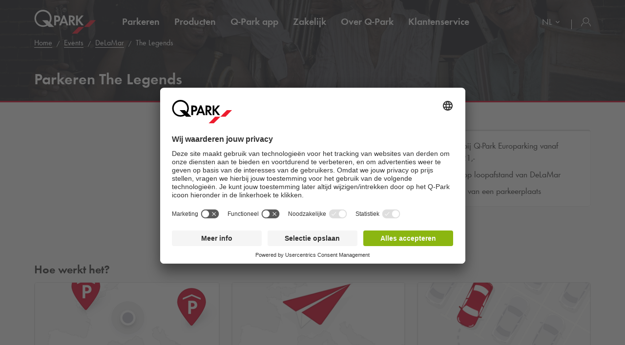

--- FILE ---
content_type: text/html; charset=utf-8
request_url: https://www.q-park.nl/nl-nl/events/delamar/the-legends/
body_size: 17980
content:

<!DOCTYPE html>
<html class="no-js" lang="nl-NL">
<head>
    <script>
        document.documentElement.className = "js";

        
        function noop() { }

        var qpark = qpark || {};
        qpark.locale = "nl";
        qpark.tokenHeaderValue = "Y_xCbJzpwBhLdq8PEoeujF6VNWXOn4slH98WEripdqFi-zUxymJOHXwCA5cxPQCWe8TExidxaljd-FXztATUkV5_SJs1:XjtEdjXQtooDEdf6_s4m-iQ1aAuv7lHasujrEDtyIODFUEE2Ey2qEjfGB9xfcknkhVvKzWurfvzN2Zazo6ehALXEOh41";
        qpark.startConversionTracking = function () {
            const rwgToken = new URLSearchParams(location.search).get('rwg_token') || undefined;

            // store the rwgToken in a cookie and set the cookie expiration date to 30 days
            if (rwgToken !== undefined) {
                document.cookie = '_rwgToken=' + rwgToken + '; max-age=2592000; domain=' + location.hostname + '; path=/';
            }
        }

        qpark.startConversionTracking();
    </script>


<link rel="preconnect" href="//app.usercentrics.eu">
<link rel="preconnect" href="//api.usercentrics.eu">
<link rel="preconnect" href="//privacy-proxy.usercentrics.eu">
<link rel="preload" href="//app.usercentrics.eu/browser-ui/latest/loader.js" as="script">

<script id="usercentrics-cmp" data-settings-id="tGi0p97oF" src="https://app.usercentrics.eu/browser-ui/latest/loader.js" async=""></script>





    <script>
        dataLayer = [{ "warning":"this is not the real data layer! The real one is gtmDataLayer."}];
        dataLayer.replaceUndefinedStrings = function (obj) {
            for (var k in obj) {
                if (Object.prototype.hasOwnProperty.call(obj, k)) {
                    if (typeof obj[k] == "object" && obj[k] !== null) {
                        dataLayer.replaceUndefinedStrings(obj[k]);
                    } else {
                        if (obj[k] === "undefined") {
                            //console.log(`REPLACING undefined for obj.${k}`);
                            obj[k] = undefined;
                        }
                    }
                }
            }
            return obj;
        };

        window.gtmDataLayer = window.gtmDataLayer || [];

        dataLayer.push = function () {
            //don't modify Google Consent Mode events
            if (arguments[0][0] === 'consent' || arguments[0][0] === 'set') {
                gtmDataLayer.push(arguments[0]);
                return;
            };
            
            Array.prototype.push.apply(this, arguments); //keep track of raw values
            for (var i = 0; i < arguments.length; ++i) {
                var arg = arguments[i];
                var argClone = JSON.parse(JSON.stringify(arg));
                dataLayer.replaceUndefinedStrings(argClone);
                gtmDataLayer.push(argClone);
            };
            return gtmDataLayer.length;
        };
    </script>
    <!-- Google Tag Manager -->
    <script type="text/javascript">
        function gtag() {
            dataLayer.push(arguments);
        }

        gtag("consent", "default", {
            ad_user_data: "denied",
            ad_personalization: "denied",
            ad_storage: "denied",
            analytics_storage: "denied",
            wait_for_update: 2000 
        });

        gtag("set", "ads_data_redaction", true);

    </script>
    <script type="text/javascript">
        const customGtmEventsToPush = [{"page":{"language":"nl","type":"event page","country":"NL"}},{"user":{"userID":"undefined","loggedIn":"undefined","type":"undefined"}},{"event":"page_view","page_country":"NL","page_language":"nl","page_type":"event page"}];
        for (var i = 0; i < customGtmEventsToPush.length; i++) {
            dataLayer.push(customGtmEventsToPush[i]);
        }
    </script>
    <script type="text/javascript">
        (function(w, d, s, l, i) {
            w[l] = w[l] || [];
            w[l].push({
                'gtm.start': new Date().getTime(),
                event: 'gtm.js'
            });
            var f = d.getElementsByTagName(s)[0],
                j = d.createElement(s),
                dl = l != 'dataLayer' ? '&l=' + l : '';
            j.async = true;
            j.src =
                'https://www.googletagmanager.com/gtm.js?id=' + i + dl;
            f.parentNode.insertBefore(j, f);
        })(window, document, 'script', 'gtmDataLayer', 'GTM-MJLQTC');
    </script>
    <!-- End Google Tag Manager -->


        <meta name="robots" content="noindex">

<meta charset="UTF-8">

<meta name="author" content="">
<meta name="title" content="Parkeren&#160;The Legends - DeLaMar - Reserveer Je Parkeerplaats Online">
<meta name="description" content="Parkeren&#160;The Legends? Reserveer je parkeerplaats nu eenvoudig online!&#160;✓&#160;Je bent verzekerd van een parkeerplaats.&#160;✓ Meer tijd om te genieten van The Legends.">
<meta name="keywords" content="">

    <meta name="twitter:card" content="summary">
    <meta name="twitter:site" content="Q-Park Nederland">
    <meta name="twitter:title" content="Parkeren&#160;The Legends - DeLaMar - Reserveer Je Parkeerplaats Online">
    <meta name="twitter:description" content="Parkeren&#160;The Legends? Reserveer je parkeerplaats nu eenvoudig online!&#160;✓&#160;Je bent verzekerd van een parkeerplaats.&#160;✓ Meer tijd om te genieten van The Legends.">
    <meta name="twitter:image:src" content="https://q-park-online-prod.azureedge.net/-/media/images/events/qpark-nl/venues/delamar/events-2022/the-legends.jpg?rev=377cf04c-7c69-446b-8000-0383d1bc2ce2&amp;extension=webp">
    <meta property="og:title" content="Parkeren&#160;The Legends - DeLaMar - Reserveer Je Parkeerplaats Online">
    <meta property="og:description" content="Parkeren&#160;The Legends? Reserveer je parkeerplaats nu eenvoudig online!&#160;✓&#160;Je bent verzekerd van een parkeerplaats.&#160;✓ Meer tijd om te genieten van The Legends.">
    <meta property="og:url" content="https://www.q-park.nl/nl-nl/events/delamar/the-legends/">
    <meta property="og:type" content="website">
    <meta property="og:image" content="https://q-park-online-prod.azureedge.net/-/media/images/events/qpark-nl/venues/delamar/events-2022/the-legends.jpg?rev=377cf04c-7c69-446b-8000-0383d1bc2ce2&amp;extension=webp">
    <meta property="og:site_name" content="Q-Park Nederland">

<meta name="viewport" content="width=device-width">
<meta name="theme-color" content="#ffffff">
<meta name="MobileOptimized" content="width">
<meta name="HandheldFriendly" content="true">

<meta http-equiv="X-UA-Compatible" content="IE=edge,chrome=1">
<meta http-equiv="cache-control" content="no-store">
<meta http-equiv="pragma" content="no-cache">

<title>Parkeren&#160;The Legends - DeLaMar - Reserveer Je Parkeerplaats Online</title>

<link rel="icon" type="image/x-icon" href="https://q-park-online-prod-static.azureedge.net/static/assets/img/favicon.ico">
<link rel="icon" type="image/png" sizes="16x16" href="https://q-park-online-prod-static.azureedge.net/static/assets/img/favicon-16x16.png">
<link rel="icon" type="image/png" sizes="32x32" href="https://q-park-online-prod-static.azureedge.net/static/assets/img/favicon-32x32.png">

    

        <link rel="alternate" href="https://www.q-park.nl/nl-nl/events/delamar/the-legends/" hreflang="nl-NL">
    <link rel="alternate" href="https://www.q-park.nl/en-gb/events/delamar/the-legends/" hreflang="en-NL">

    
    <script>
        var sharedGtmEvents = {
            gtmSelectContentJson: {
  "content_id": "",
  "event": "select_content",
  "page_country": "NL",
  "page_language": "nl",
  "page_type": "event page"
}
        };

        var sharedGtmEventsPusher = {
            pushGtmSelectContent: (contentType, element) => {
                if (element && !(element?.classList.contains('collapsed'))) {
                    return;
                }

                if (sharedGtmEvents.gtmSelectContentJson) {
                    let eventToPush = {
                        ...sharedGtmEvents.gtmSelectContentJson,
                        content_type: contentType
                    };
                    dataLayer.push(eventToPush);
                }
            }
        };
    </script>





        <link rel="preload" as="font" href="https://q-park-online-prod-static.azureedge.net/static/assets/fonts/Futura-Book.woff2?4892989" crossorigin="anonymous">
        <link rel="preload" as="font" href="https://q-park-online-prod-static.azureedge.net/static/assets/fonts/Futura-Demi.woff2?4892989" crossorigin="anonymous">


<link rel="stylesheet" media="screen" href="https://q-park-online-prod-static.azureedge.net/static/css/vendor.css?v=3.1.7.27928">
<link rel="stylesheet" media="screen" href="https://q-park-online-prod-static.azureedge.net/static/css/publicwebsite.css?v=3.1.7.27928">



    <script>
        var qpark = qpark || {};
        qpark.appInsights = qpark.appInsights || {};
        qpark.appInsights.excludedTargets = ["tr.outbrain.com","px.ads.linkedin.com","graphql.usercentrics.eu","bat.bing.com","pagead2.googlesyndication.com","www.googleadservices.com","www.google.com","maps.googleapis.com","ss390443-hrqq48sz-westeurope-azure.searchstax.com","ss359690-pkxcp1f1-westeurope-azure.searchstax.com","www.google-analytics.com","region1.google-analytics.com","stats.g.doubleclick.net","ad.doubleclick.net","cdn.linkedin.oribi.io","px.ads.linkedin.com","widget.solvemate.com","api.solvemate.com","vc.hotjar.io","redirect.jforce.be","action.metaffiliation.com","a.clarity.ms","b.clarity.ms","c.clarity.ms","d.clarity.ms","e.clarity.ms","f.clarity.ms","g.clarity.ms","h.clarity.ms","i.clarity.ms","j.clarity.ms","k.clarity.ms","l.clarity.ms","m.clarity.ms","n.clarity.ms","o.clarity.ms","p.clarity.ms","q.clarity.ms","r.clarity.ms","s.clarity.ms","t.clarity.ms","u.clarity.ms","v.clarity.ms","w.clarity.ms","x.clarity.ms","y.clarity.ms","z.clarity.ms"];
    </script>


        <script type="text/javascript">
            !(function (cfg){function e(){cfg.onInit&&cfg.onInit(n)}var x,w,D,t,E,n,C=window,O=document,b=C.location,q="script",I="ingestionendpoint",L="disableExceptionTracking",j="ai.device.";"instrumentationKey"[x="toLowerCase"](),w="crossOrigin",D="POST",t="appInsightsSDK",E=cfg.name||"appInsights",(cfg.name||C[t])&&(C[t]=E),n=C[E]||function(g){var f=!1,m=!1,h={initialize:!0,queue:[],sv:"8",version:2,config:g};function v(e,t){var n={},i="Browser";function a(e){e=""+e;return 1===e.length?"0"+e:e}return n[j+"id"]=i[x](),n[j+"type"]=i,n["ai.operation.name"]=b&&b.pathname||"_unknown_",n["ai.internal.sdkVersion"]="javascript:snippet_"+(h.sv||h.version),{time:(i=new Date).getUTCFullYear()+"-"+a(1+i.getUTCMonth())+"-"+a(i.getUTCDate())+"T"+a(i.getUTCHours())+":"+a(i.getUTCMinutes())+":"+a(i.getUTCSeconds())+"."+(i.getUTCMilliseconds()/1e3).toFixed(3).slice(2,5)+"Z",iKey:e,name:"Microsoft.ApplicationInsights."+e.replace(/-/g,"")+"."+t,sampleRate:100,tags:n,data:{baseData:{ver:2}},ver:undefined,seq:"1",aiDataContract:undefined}}var n,i,t,a,y=-1,T=0,S=["js.monitor.azure.com","js.cdn.applicationinsights.io","js.cdn.monitor.azure.com","js0.cdn.applicationinsights.io","js0.cdn.monitor.azure.com","js2.cdn.applicationinsights.io","js2.cdn.monitor.azure.com","az416426.vo.msecnd.net"],o=g.url||cfg.src,r=function(){return s(o,null)};function s(d,t){if((n=navigator)&&(~(n=(n.userAgent||"").toLowerCase()).indexOf("msie")||~n.indexOf("trident/"))&&~d.indexOf("ai.3")&&(d=d.replace(/(\/)(ai\.3\.)([^\d]*)$/,function(e,t,n){return t+"ai.2"+n})),!1!==cfg.cr)for(var e=0;e<S.length;e++)if(0<d.indexOf(S[e])){y=e;break}var n,i=function(e){var a,t,n,i,o,r,s,c,u,l;h.queue=[],m||(0<=y&&T+1<S.length?(a=(y+T+1)%S.length,p(d.replace(/^(.*\/\/)([\w\.]*)(\/.*)$/,function(e,t,n,i){return t+S[a]+i})),T+=1):(f=m=!0,s=d,!0!==cfg.dle&&(c=(t=function(){var e,t={},n=g.connectionString;if(n)for(var i=n.split(";"),a=0;a<i.length;a++){var o=i[a].split("=");2===o.length&&(t[o[0][x]()]=o[1])}return t[I]||(e=(n=t.endpointsuffix)?t.location:null,t[I]="https://"+(e?e+".":"")+"dc."+(n||"services.visualstudio.com")),t}()).instrumentationkey||g.instrumentationKey||"",t=(t=(t=t[I])&&"/"===t.slice(-1)?t.slice(0,-1):t)?t+"/v2/track":g.endpointUrl,t=g.userOverrideEndpointUrl||t,(n=[]).push((i="SDK LOAD Failure: Failed to load Application Insights SDK script (See stack for details)",o=s,u=t,(l=(r=v(c,"Exception")).data).baseType="ExceptionData",l.baseData.exceptions=[{typeName:"SDKLoadFailed",message:i.replace(/\./g,"-"),hasFullStack:!1,stack:i+"\nSnippet failed to load ["+o+"] -- Telemetry is disabled\nHelp Link: https://go.microsoft.com/fwlink/?linkid=2128109\nHost: "+(b&&b.pathname||"_unknown_")+"\nEndpoint: "+u,parsedStack:[]}],r)),n.push((l=s,i=t,(u=(o=v(c,"Message")).data).baseType="MessageData",(r=u.baseData).message='AI (Internal): 99 message:"'+("SDK LOAD Failure: Failed to load Application Insights SDK script (See stack for details) ("+l+")").replace(/\"/g,"")+'"',r.properties={endpoint:i},o)),s=n,c=t,JSON&&((u=C.fetch)&&!cfg.useXhr?u(c,{method:D,body:JSON.stringify(s),mode:"cors"}):XMLHttpRequest&&((l=new XMLHttpRequest).open(D,c),l.setRequestHeader("Content-type","application/json"),l.send(JSON.stringify(s)))))))},a=function(e,t){m||setTimeout(function(){!t&&h.core||i()},500),f=!1},p=function(e){var n=O.createElement(q),e=(n.src=e,t&&(n.integrity=t),n.setAttribute("data-ai-name",E),cfg[w]);return!e&&""!==e||"undefined"==n[w]||(n[w]=e),n.onload=a,n.onerror=i,n.onreadystatechange=function(e,t){"loaded"!==n.readyState&&"complete"!==n.readyState||a(0,t)},cfg.ld&&cfg.ld<0?O.getElementsByTagName("head")[0].appendChild(n):setTimeout(function(){O.getElementsByTagName(q)[0].parentNode.appendChild(n)},cfg.ld||0),n};p(d)}cfg.sri&&(n=o.match(/^((http[s]?:\/\/.*\/)\w+(\.\d+){1,5})\.(([\w]+\.){0,2}js)$/))&&6===n.length?(d="".concat(n[1],".integrity.json"),i="@".concat(n[4]),l=window.fetch,t=function(e){if(!e.ext||!e.ext[i]||!e.ext[i].file)throw Error("Error Loading JSON response");var t=e.ext[i].integrity||null;s(o=n[2]+e.ext[i].file,t)},l&&!cfg.useXhr?l(d,{method:"GET",mode:"cors"}).then(function(e){return e.json()["catch"](function(){return{}})}).then(t)["catch"](r):XMLHttpRequest&&((a=new XMLHttpRequest).open("GET",d),a.onreadystatechange=function(){if(a.readyState===XMLHttpRequest.DONE)if(200===a.status)try{t(JSON.parse(a.responseText))}catch(e){r()}else r()},a.send())):o&&r();try{h.cookie=O.cookie}catch(k){}function e(e){for(;e.length;)!function(t){h[t]=function(){var e=arguments;f||h.queue.push(function(){h[t].apply(h,e)})}}(e.pop())}var c,u,l="track",d="TrackPage",p="TrackEvent",l=(e([l+"Event",l+"PageView",l+"Exception",l+"Trace",l+"DependencyData",l+"Metric",l+"PageViewPerformance","start"+d,"stop"+d,"start"+p,"stop"+p,"addTelemetryInitializer","setAuthenticatedUserContext","clearAuthenticatedUserContext","flush"]),h.SeverityLevel={Verbose:0,Information:1,Warning:2,Error:3,Critical:4},(g.extensionConfig||{}).ApplicationInsightsAnalytics||{});return!0!==g[L]&&!0!==l[L]&&(e(["_"+(c="onerror")]),u=C[c],C[c]=function(e,t,n,i,a){var o=u&&u(e,t,n,i,a);return!0!==o&&h["_"+c]({message:e,url:t,lineNumber:n,columnNumber:i,error:a,evt:C.event}),o},g.autoExceptionInstrumented=!0),h}(cfg.cfg),(C[E]=n).queue&&0===n.queue.length?(n.queue.push(e),n.trackPageView({})):e();})({
                src: "https://js.monitor.azure.com/scripts/b/ai.3.gbl.min.js",
                // name: "appInsights", // Global SDK Instance name defaults to "appInsights" when not supplied
                // ld: 0, // Defines the load delay (in ms) before attempting to load the sdk. -1 = block page load and add to head. (default) = 0ms load after timeout,
                // useXhr: 1, // Use XHR instead of fetch to report failures (if available),
                // dle: true, // Prevent the SDK from reporting load failure log
                crossOrigin: "anonymous", // When supplied this will add the provided value as the cross origin attribute on the script tag
                // onInit: null, // Once the application insights instance has loaded and initialized this callback function will be called with 1 argument -- the sdk instance (DON'T ADD anything to the sdk.queue -- As they won't get called)
                // sri: false, // Custom optional value to specify whether fetching the snippet from integrity file and do integrity check
                cfg: { // Application Insights Configuration
                    connectionString: "InstrumentationKey=a76e116e-f932-44fa-b5c2-c3e2a968c9d2;IngestionEndpoint=https://westeurope-1.in.applicationinsights.azure.com/;LiveEndpoint=https://westeurope.livediagnostics.monitor.azure.com/;ApplicationId=c9175fc1-a040-478a-baf3-41aaf79396ee"
                }
            });

            // Telemetry initializer: this is called whenever a new telemetry item is created
            appInsights.queue.push(function () {
                appInsights.addTelemetryInitializer(function (envelope) {
                    var telemetryItem = envelope.baseData;

                    if (envelope.baseType === "RemoteDependencyData") {
                        if (envelope.baseData.success === true) {
                            return false;
                        }

                        if (window.qpark && window.qpark.appInsights && window.qpark.appInsights.excludedTargets) {
                            var target = envelope.baseData.target;
                            if (target) {
                                var targetLower = target.trim().toLowerCase();
                                var isExcluded = window.qpark.appInsights.excludedTargets.some(function(excludedTarget) {
                                    return targetLower.indexOf(excludedTarget) !== -1;
                                });

                                if (isExcluded) {
                                    return false;
                                }
                            }
                        }
                    }

                    // set cloud_RoleName
                    if (!envelope.tags) {
                        envelope.tags = [];
                    }
                    envelope.tags.push({ "ai.cloud.role": "Sitecore.Web" });

                    // set custom properties
                    telemetryItem.properties = telemetryItem.properties || {};
                    telemetryItem.properties["templateName"] = "Event Detail page";
                    telemetryItem.properties["templateId"] = "{1393765F-6742-4B9C-BA3A-A1FDD0140AC8}";
                    telemetryItem.properties["appService"] = "q-park-online-alpha-prod";

                    // set custom metrics
                    // telemetryItem.measurements = telemetryItem.measurements || {};
                    // telemetryItem.measurements["globalMetric"] = 100;
                });
            });
        </script>
</head>
<body id="body" class="myqp-new ">
	<!-- Google Tag Manager (noscript) -->
	<noscript>
		<iframe src="https://www.googletagmanager.com/ns.html?id=GTM-MJLQTC" height="0" width="0" style="display: none; visibility: hidden"></iframe>
	</noscript>
	<!-- End Google Tag Manager (noscript) -->







    <header class="qp-header-events">
    <div class="container relative fixedscroll-start">
        <nav class="navbar navbar-qp">
            <div class="row">
                <div class="col-xs-12 col-md-2">
                    <div class="navbar-header">
                        <button type="button" class="navbar-toggle">
                            <span class="sr-only">WebsiteNavigationToggleNavigation</span>
                        </button>
                        <a href="/nl-nl/" class="navbar-brand">
                            <img src="https://q-park-online-prod-static.azureedge.net/static/assets/svg/logo_white.svg" alt="Q-Park">
                        </a>
                    </div>
                </div>

                <!-- Desktop navigation -->
                <div class="col-xs-12 col-md-10 desktop">
                    <div class="display-flex-justify display-flex-align-start">
                        <ul class="nav navbar-nav main-nav display-flex">
                                <li class="text-ellipsis ">
                                    <a href="/nl-nl/parkeren/" title="Parkeren">
                                        Parkeren
                                    </a>
                                </li>
                                <li class="text-ellipsis ">
                                    <a href="/nl-nl/producten/" title="Producten">
                                        Producten
                                    </a>
                                </li>
                                <li class="text-ellipsis ">
                                    <a href="/nl-nl/app/" title="Q-Park app">
                                        <span class="nobr">Q-Park</span> app
                                    </a>
                                </li>
                                <li class="text-ellipsis ">
                                    <a href="/nl-nl/zakelijk/" title="Zakelijk">
                                        Zakelijk
                                    </a>
                                </li>
                                <li class="text-ellipsis ">
                                    <a href="/nl-nl/over/" title="Over Q-Park">
                                        Over <span class="nobr">Q-Park</span>
                                    </a>
                                </li>
                                <li class="text-ellipsis ">
                                    <a href="/nl-nl/klantenservice/" title="Klantenservice">
                                        Klantenservice
                                    </a>
                                </li>
                        </ul>

                        <ul class="nav navbar-nav navbar-right display-flex">
                                <li class="language-selector">
                                    <select class="language-selector-select navigate-select-with-query">
                                            <option data-exclude-query="False" value="" selected="&#39;selected&#39;">
                                                NL
                                            </option>
                                            <option data-exclude-query="False" value="/en-gb/events/delamar/the-legends/">
                                                EN
                                            </option>
                                    </select>
                                </li>

                                    <li class="user-menu only-icon text-ellipsis">
                                        <a href="/nl-nl/login/">
                                            <div class="icon-line small-icon vertical-center">
                                                <div class="icon-wrapper">
                                                    <div class="icon account-white"></div>
                                                </div>
                                            </div>
                                        </a>
                                    </li>
                        </ul>
                    </div>
                </div>
            </div>
        </nav>
    </div>

    <!-- Sidebar navigation -->
    <nav id="side-menu" class="side-navbar navbar-qp mobile">
        <div class="side-navbar-container">
            <div class="navbar-header">
                <button type="button" class="navbar-toggle">
                    <span class="sr-only">WebsiteNavigationToggleNavigation</span>
                </button>
                <a href="/nl-nl/" class="navbar-brand">
                    <img src="https://q-park-online-prod-static.azureedge.net/static/assets/svg/logo.svg" alt="Q-Park">
                </a>
            </div>
            <div class="navbar-body">
                <ul class="nav navbar-nav">
                        <li class="">
                            <a href="/nl-nl/parkeren/" title="Parkeren">
                                Parkeren
                            </a>
                        </li>
                        <li class="">
                            <a href="/nl-nl/producten/" title="Producten">
                                Producten
                            </a>
                        </li>
                        <li class="">
                            <a href="/nl-nl/app/" title="Q-Park app">
                                <span class="nobr">Q-Park</span> app
                            </a>
                        </li>
                        <li class="">
                            <a href="/nl-nl/zakelijk/" title="Zakelijk">
                                Zakelijk
                            </a>
                        </li>
                        <li class="">
                            <a href="/nl-nl/over/" title="Over Q-Park">
                                Over <span class="nobr">Q-Park</span>
                            </a>
                        </li>
                        <li class="">
                            <a href="/nl-nl/klantenservice/" title="Klantenservice">
                                Klantenservice
                            </a>
                        </li>

                </ul>
            </div>
            <div class="navbar-footer">
                <ul class="nav navbar-nav">
                            <li class="user-menu">
                                <a href="/nl-nl/login/">
                                    <div class="icon-line small-icon vertical-center">
                                        <div class="icon-wrapper">
                                            <div class="icon account"></div>
                                        </div>
                                    </div>
                                </a>
                            </li>

                        <li class="language-selector">
                            <select class="language-selector-select navigate-select-with-query">
                                    <option data-exclude-query="False" value="" selected="&#39;selected&#39;">
                                        NL
                                    </option>
                                    <option data-exclude-query="False" value="/en-gb/events/delamar/the-legends/">
                                        EN
                                    </option>
                            </select>
                        </li>
                </ul>
            </div>
        </div>
    </nav>
</header>





<div class="qcontentpane no-margin-bottom-important">

    


<section class="events-header-image event-event-header" href="#landing" data-offset="20">
    <div class="header-wrapper">
        <div class="img-bg bg-gradient-dark" data-background-image="https://q-park-online-prod.azureedge.net/-/media/images/events/qpark-nl/venues/delamar/events-2022/the-legends.jpg?rev=377cf04c-7c69-446b-8000-0383d1bc2ce2&amp;extension=webp&amp;mw=1920&amp;hash=5ACE768F39D4AE64F69AE2323083EED0"></div>

            <div class="qp-city">
                
    <script type="application/ld+json">
        {"itemListElement":[{"position":1,"item":{"@id":"https://www.q-park.nl/nl-nl/","name":"Home"},"@type":"ListItem"},{"position":2,"item":{"@id":"https://www.q-park.nl/nl-nl/events/","name":"Events"},"@type":"ListItem"},{"position":3,"item":{"@id":"https://www.q-park.nl/nl-nl/events/delamar/","name":"DeLaMar"},"@type":"ListItem"},{"position":4,"item":{"name":"The Legends"},"@type":"ListItem"}],"@type":"BreadcrumbList","@context":"https://schema.org"}
    </script>

<section class="breadnav ">
    <div class="container">
        <div class="row bread">
            <div class="col-xs-12">
                <nav role="navigation" class="breadcrumbs" aria-label="breadcrumbs">
                    <ol>
                        <li>
                                <a href="/nl-nl/" title="Home">Home</a>

                            <ol>
                                    <li>
                                            <a href="/nl-nl/events/" title="Events">Events</a>
                                    </li>
                                    <li>
                                            <a href="/nl-nl/events/delamar/" title="DeLaMar">DeLaMar</a>
                                    </li>
                                    <li>
The Legends                                    </li>
                            </ol>
                        </li>
                    </ol>
                </nav>
            </div>
        </div>
    </div>
</section>

            </div>

        <div class="header-text">
            <div class="container">
                <div class="row">
                    <div class="col-xs-12 ">
                        <h1>Parkeren The Legends</h1>
                                            </div>
                </div>
            </div>
        </div>
    </div>
</section>
<div id="landing"></div>

<section class="event-information">
    <div class="container-fluid">
        <div class="row">
            <div class="col-md-8 event-information-left">

                <div class="hidden" data-module="content/ui/Events/Propositions" data-options='{ "Sid": "45f01850-0ce2-4e6f-a2fa-9442b8a63af9", "propositions": [], "ProductImpressionsJson": {&quot;event&quot;:&quot;ecomProductImpressions&quot;,&quot;ecommerce&quot;:{&quot;impressions&quot;:&quot;#list#&quot;}}, "GtmDateSelectionModelJson": {&quot;event&quot;:&quot;eventPush&quot;,&quot;eventCategory&quot;:&quot;event parking&quot;,&quot;eventAction&quot;:&quot;date selected&quot;,&quot;eventLabel&quot;:&quot;#selectedDate#&quot;,&quot;eventNonInteraction&quot;:false}, "SelectedPropositionId": "", "SelectedEventDate": "", "SelectedNumberOfTravelers": "0", "FormattedTooltipBase": "Prijs gebaseerd op [travelers] reizigers", "HasPriceIncreased": "False", "HasPriceDecreased": "False", "ServiceChannel": "eventparking" }'>
                    <!-- ko if: Propositions().length > 0 -->
                    <div class="row" data-bind="visible: HasMultipleDates">
                        <div class="col-xs-12">
                            <div class="date-selection-wrapper">
                                <h3>Selecteer datum</h3>
                                <div class="date-selection" data-bind="css: {'date-dropdown': ShouldShowDateDropdown}">
                                    <div class="date-buttons" data-bind="visible: !ShouldShowDateDropdown(), foreach: PropositionDates">
                                        <span class="date-button" data-bind="text: FormattedStartDate, click: $root.SelectStartDate, css: {'selected': $root.SelectedDateTicks() === StartDateTicks}"></span>
                                    </div>
                                    <div data-bind="visible: ShouldShowDateDropdown">
                                        <select class="form-control" data-bind="options: PropositionDates, optionsText: 'FormattedStartDateExtended', optionsValue: 'StartDateTicks', value: $root.SelectedDateTicks, event:{ change: $root.PropositionDateChanged}, optionsCaption: 'Datum', optionsAfterRender: initDateSelect"></select>
                                    </div>
                                </div>
                            </div>
                        </div>
                    </div>

                    <div class="row available-products">
                        <div class="col-xs-12">
                            <h3>Beschikbare producten</h3>
                            <div class="choose-date" data-bind="visible: VisiblePropositions().length == 0">
                                <div class="date-icon">
                                    <span class="circle">
                                        <img src="https://q-park-online-prod-static.azureedge.net/static/assets/svg/calendar-empty.svg" alt="empty state calendar">
                                    </span>
                                </div>
                                <div class="select-date-text">Selecteer een datum om producten te bekijken</div>
                            </div>

                            <form method="POST" action="/nl-nl/events/delamar/the-legends/">

                                <input name="__RequestVerificationToken" type="hidden" value="j4TjtcmumZwad_IWNkMMTJJi8gPO6WNkiix2k6B8Cl_llC6HZ4MM2QhtaOpRIJmp5UdJhU4dfF4KtVM2LFNxS-CuYFA1">

                                <div id="propositions" data-bind="foreach: { data: VisiblePropositions, visible: $root.VisiblePropositions().length > 0, afterRender: afterRenderPropositions }">
                                    <div class="card panel" data-toggle="collapse" data-parent="#propositions" data-bind="attr: {'data-target': '#' + Id, 'data-gtm-product-json': GtmProductInfoJson, 'data-gtm-event-product-json': GtmEventProductInfoJson}, css: {'only-one': $root.IsOnlyValidPropositionForDate($data), 'collapsed': $root.SelectedPropositionId() !== Id, 'no-capacity': !HasCapacity }, click: $root.startQuotation, visible: $root.IsVisibleProposition($data)" data-gtm-product-pushed="false" data-gtm-view-event-products-pushed="false">
                                        <div class="info-wrapper">
                                            <span class="checkable-element radio element-center desktop green-check">
                                                <span class="checkable-element__placeholder"></span>
                                            </span>
                                            <div class="info-left">
                                                <div class="align-left">
                                                    <span class="bold" data-bind="text: PropositionTitle"></span>
                                                </div>
                                                <div class="align-left">
                                                    <img src="https://q-park-online-prod-static.azureedge.net/static/assets/svg/clock-event.svg" class="time-icon" alt="time icon">
                                                    <span class="text" data-bind="text: ParkingDuration"></span>
                                                </div>
                                                <div class="align-left" data-bind="visible: WalkingTime">
                                                    <img src="https://q-park-online-prod-static.azureedge.net/static/assets/svg/person-walking-grey.svg" class="distance-icon" alt="distance icon">
                                                    <span class="text" data-bind="text: WalkingTime"></span>
                                                </div>
                                            </div>
                                            <div class="align-right price-info">
                                                <span class="bold sold-out" data-bind="visible: !HasCapacity">Vol</span>
                                                <div class="bold price" data-bind="visible: HasCapacity">
                                                    <span class="title">Totaal (incl. btw)</span>
                                                    <div class="price-wrapper">
                                                        <span data-bind="text: FormattedPrice"></span>
                                                        <!-- ko if: HasPublicTransport -->
                                                        <img src="https://q-park-online-prod-static.azureedge.net/static/assets/svg/info-grey.svg" class="tooltip-trigger sticky rounded" width="20px" data-bind="attr: {'data-notice': FormattedTooltip}" alt="info icon">
                                                        <!-- /ko -->
                                                    </div>
                                                </div>
                                            </div>
                                        </div>
                                        <div class="more-info-wrapper collapse" data-bind="attr: {'id': HasCapacity ? Id : undefined}, css: {'in': $root.SelectedPropositionId() === Id && HasCapacity}">
                                            <div class="map-transport-wrapper">
                                                <div class="image-wrapper">
                                                    <div class="img-bg" data-bind="attr: {'data-background-image': RouteDescriptionImageUrl}"></div>
                                                    <span class="address" data-bind="text: ParkingAddress"></span>
                                                </div>

                                                <!-- ko if: HasPublicTransport -->
                                                <div class="public-transport">
                                                    <div class="title">
                                                        Openbaar vervoer
                                                        <span data-bind="text: FormattedPublicTransportUnitPrice" class="hidden-xs hidden-sm"></span>
                                                        <img src="https://q-park-online-prod-static.azureedge.net/static/assets/svg/info-grey.svg" class="tooltip-trigger sticky rounded hidden-md hidden-lg" width="20px" data-bind="attr: {'data-notice': FormattedPublicTransportUnitPrice}" alt="info icon">
                                                    </div>
                                                    <div class="dropdown">
                                                        <select class="rounded form-control" data-bind="value: NumberOfTravelers">
                                                            <option value="0">0 reizigers</option>
                                                            <option value="1">1 reiziger</option>
                                                            <option value="2">2 reizigers</option>
                                                            <option value="3">3 reizigers</option>
                                                            <option value="4">4 reizigers</option>
                                                            <option value="5">5 reizigers</option>
                                                        </select>
                                                    </div>
                                                </div>
                                                <!-- /ko -->
                                            </div>
                                            <div class="card-body no-topmargin-important">
                                                <div class="card-inner">
                                                    <div class="row flex-row-wrap no-margin">
                                                        <div class="col-xs-12 col-md-9 grey-price-wrapper display-flex-center justify-content-space-between">
                                                            <span>
                                                                Totaal (incl. btw)
                                                                <span data-bind="visible: HasPriceIncreased()" class="price-increased">
                                                                    <br>
                                                                    <img src="https://q-park-online-prod-static.azureedge.net/static/assets/svg/clock-orange-warning.svg">
                                                                    Laatste plekken tegen deze prijs beschikbaar!
                                                                </span>
                                                                <span data-bind="visible: HasPriceDecreased()" class="price-decreased">
                                                                    <br>
                                                                    <img src="https://q-park-online-prod-static.azureedge.net/static/assets/svg/clock-orange-warning.svg">
                                                                    Reserveer nu met korting!
                                                                </span>
                                                            </span>
                                                            <div>
                                                                <span class="total-price bold " data-bind="text: FormattedPrice, css: {'price-increased' : HasPriceIncreased(), 'price-decreased' : HasPriceDecreased()}"></span>
                                                                <!-- ko if: HasPublicTransport -->
                                                                <img src="https://q-park-online-prod-static.azureedge.net/static/assets/svg/info-grey.svg" class="tooltip-trigger sticky rounded" width="20px" data-bind="attr: {'data-notice': FormattedTooltip}" alt="info icon">
                                                                <!-- /ko -->
                                                            </div>
                                                        </div>
                                                        <div class="col-xs-12 col-md-3 no-padding-right ">
                                                            <button type="submit" class="btn btn-success" data-bind="click: $root.order">Reserveren</button>
                                                        </div>
                                                    </div>
                                                </div>
                                            </div>

                                        </div>
                                    </div>
                                </div>
                                <input id="Sid" name="Sid" type="hidden" value="45f01850-0ce2-4e6f-a2fa-9442b8a63af9">
                                <input data-bind="value: SelectedPropositionId" id="SelectedPropositionId" name="SelectedPropositionId" type="hidden" value="">
                                <input data-bind="value: SelectedNumberOfTravelers" id="SelectedNumberOfTravelers" name="SelectedNumberOfTravelers" type="hidden" value="0">
                                <input data-bind="value: SelectedQuotationId" id="QuotationId" name="QuotationId" type="hidden" value="00000000-0000-0000-0000-000000000000">
                                <input data-bind="value: TimeOfBooking" id="TimeOfBooking" name="TimeOfBooking" type="hidden" value="">
                                <input data-bind="value: CapacityAtTimeOfBooking" id="CapacityAtTimeOfBooking" name="CapacityAtTimeOfBooking" type="hidden" value="">
                                <input data-bind="value: MaxCapacity" id="MaxCapacity" name="MaxCapacity" type="hidden" value="">
                            </form>


                        </div>
                    </div>
                    <!-- /ko -->

                </div>
            </div>

            <div class="col-xs-12 col-md-4 event-information-right">
                    <div class="event-usps event-usps-event">
                        <div class="border-wrapper">
                            <div class="qp-rte">
                                <ul class="usp-list">
                                        <li>Parkeren bij <span class="nobr">Q-Park</span> Europarking vanaf slechts €21,-</li>
                                        <li>Parkeren op loopafstand van DeLaMar</li>
                                        <li>Verzekerd van een parkeerplaats</li>
                                </ul>
                            </div>
                        </div>
                    </div>


            </div>
        </div>
    </div>
</section>
<section class="event-usps event-usps-venue">
    <div class="container">
        <div class="row">
            <div class="col-xs-12 col-md-4 col-md-offset-8 qp-rte">
                <ul class="usp-list">
                        <li>Parkeren bij <span class="nobr">Q-Park</span> Europarking vanaf slechts €21,-</li>
                        <li>Parkeren op loopafstand van DeLaMar</li>
                        <li>Verzekerd van een parkeerplaats</li>
                </ul>
            </div>
        </div>
    </div>
</section>
<section class="how-does-it-work events" data-module="shared/ui/HowDoesItWork" data-options='{"items": "3"}'>
    <div class="container-fluid mobile-fluid">
        <div class="row no-fluid-row">
            <div class="col-xs-12 col-md-9 title">
                    <h3>Hoe werkt het?</h3>
            </div>
        </div>

        <div class="row">
            <div class="col-xs-12 clean-slider glide">
                <div id="how-does-it-work" class="slider glide__track" data-glide-el="track">
                    <ul class="glide__slides">
                            <li class="slide glide__slide">
                                <div class="clean-card no-header-line no-shadow">
                                    <div class="card-wrapper">
                                        <div class="card-inner">
                                            <div class="card-body text-center step-body-new">
                                                <span class="img__box">
                                                    <span class="img-bg" data-background-image="https://q-park-online-prod.azureedge.net/-/media/images/events/qpark-nl/how-does-it-work/stap-1.png?rev=5a8dedff-8447-46af-b5d7-5afeb11d2eaa&amp;extension=webp&amp;mw=378&amp;hash=05A6AC90F439585E588019095D5C6165"></span>
                                                </span>
                                                <div class="row row-no-gutters text-wrapper text-wrapper-flex padding-horizontal-xs">
                                                    <div class="col-xs-12 title">
                                                        <span class="text-ellipsis">
                                                            <strong>Stap 1</strong>
                                                        </span>
                                                    </div>
                                                    <div class="col-xs-12 body">
                                                        <span class="text">Reserveer een parkeerplaats en vul je kenteken in.</span>
                                                    </div>
                                                </div>
                                            </div>
                                        </div>
                                    </div>
                                </div>
                            </li>
                            <li class="slide glide__slide">
                                <div class="clean-card no-header-line no-shadow">
                                    <div class="card-wrapper">
                                        <div class="card-inner">
                                            <div class="card-body text-center step-body-new">
                                                <span class="img__box">
                                                    <span class="img-bg" data-background-image="https://q-park-online-prod.azureedge.net/-/media/images/events/qpark-nl/how-does-it-work/stap-2.png?rev=f38275ff-1797-4ac5-bb5f-9c8664e969c8&amp;extension=webp&amp;mw=378&amp;hash=6BE0FA5F5C0B33AA6B20B7CF9FBA8D91"></span>
                                                </span>
                                                <div class="row row-no-gutters text-wrapper text-wrapper-flex padding-horizontal-xs">
                                                    <div class="col-xs-12 title">
                                                        <span class="text-ellipsis">
                                                            <strong>Stap 2</strong>
                                                        </span>
                                                    </div>
                                                    <div class="col-xs-12 body">
                                                        <span class="text">Je ontvangt binnen enkele minuten een bevestigingsmail.</span>
                                                    </div>
                                                </div>
                                            </div>
                                        </div>
                                    </div>
                                </div>
                            </li>
                            <li class="slide glide__slide">
                                <div class="clean-card no-header-line no-shadow">
                                    <div class="card-wrapper">
                                        <div class="card-inner">
                                            <div class="card-body text-center step-body-new">
                                                <span class="img__box">
                                                    <span class="img-bg" data-background-image="https://q-park-online-prod.azureedge.net/-/media/images/events/qpark-nl/how-does-it-work/stap-3.png?rev=1dd3fed6-5298-4a4d-b648-48120a02ac48&amp;extension=webp&amp;mw=378&amp;hash=7D7C0CDE7ABED61113C07B2BD5EC2D3E"></span>
                                                </span>
                                                <div class="row row-no-gutters text-wrapper text-wrapper-flex padding-horizontal-xs">
                                                    <div class="col-xs-12 title">
                                                        <span class="text-ellipsis">
                                                            <strong>Stap 3</strong>
                                                        </span>
                                                    </div>
                                                    <div class="col-xs-12 body">
                                                        <span class="text">De slagboom gaat automatisch open op basis van je kenteken.</span>
                                                    </div>
                                                </div>
                                            </div>
                                        </div>
                                    </div>
                                </div>
                            </li>
                    </ul>
                </div>
                <div class="slider-buttons mobile" data-glide-el="controls[nav]">
                        <span class="slider-dot" data-glide-dir="=0"></span>
                        <span class="slider-dot" data-glide-dir="=1"></span>
                        <span class="slider-dot" data-glide-dir="=2"></span>
                </div>
            </div>
        </div>
    </div>
</section>

    <!-- GoogleTagManager cross-site execution -->


</div>

    <!-- TOOLTIP -->
    <div id="tooltip" data-toggle="tooltip" title="" data-animation="false" data-trigger="manual"></div>

    <!-- BACK TO TOP -->
    <a href="#body" class="smoothscroll cd-top">
        <img src="https://q-park-online-prod-static.azureedge.net/static/assets/svg/icon_arrowup-white.svg" alt="arrow" style="width: 12px; height: inherit">
    </a>

    <!-- LOADING OVERLAY -->
    <div class="loading-overlay">
        <div class="container">
            <div class="row">
                <div class="col-xs-12 text-center">
                    <div class="loader">
                        <div class="bounce1"></div>
                        <div class="bounce2"></div>
                        <div class="bounce3"></div>
                        <!--<img src="https://q-park-online-prod-static.azureedge.net/static/assets/svg/loader.svg" />-->
                    </div>
                </div>
            </div>
        </div>
    </div>

    <div id="IsMobile" class="visible-xs visible-sm hidden-md hidden-lg"></div>
    <div id="IsNativePicker" class="native-picker"></div>

        <div class="online-info">
        <div class="container">
            <div class="row">
                    <div class="col-xs-12  online-payment-methods">

                        <span class="payment-method-title inline-block strong">Online betaalmethoden</span>
                        <div class="payment-methods same-height">
                                <div class="payment-method no-hover">
                                    <img src="https://q-park-online-prod.azureedge.net/-/media/images/payment-method-images/qpark-nl/betalen-ideal.png?rev=ae5d7a36-731d-41d9-b108-8b355381ed3c&amp;extension=webp&amp;mh=60&amp;hash=09DA099ED2CD3E1063D111FA089B9B24" alt="iDeal" title="iDeal">
                                </div>
                                <div class="payment-method no-hover">
                                    <img src="https://q-park-online-prod.azureedge.net/-/media/images/payment-method-images/qpark-be/bancontact-original-logo-rgb_150px.jpg?rev=&amp;extension=webp&amp;mh=60&amp;hash=344DABF3A356766E11A3FBBE94812856" alt="Bancontact" title="Bancontact">
                                </div>
                                <div class="payment-method no-hover">
                                    <img src="https://q-park-online-prod.azureedge.net/-/media/images/payment-method-images/qpark-nl/betalen-mastercard.png?rev=86fdf342-3443-4530-a5ab-5999c3c7451a&amp;extension=webp&amp;mh=60&amp;hash=E5D16914BA6ED7D880560941C650D1F9" alt="MasterCard" title="MasterCard">
                                </div>
                                <div class="payment-method no-hover">
                                    <img src="https://q-park-online-prod.azureedge.net/-/media/images/payment-method-images/qpark-nl/betalen-visa.png?rev=19e0ff34-8698-4688-85b8-abe0ea089572&amp;extension=webp&amp;mh=60&amp;hash=574A4159E6245D11C0F7DC524F1DB71F" alt="Visa" title="Visa">
                                </div>
                                <div class="payment-method no-hover">
                                    <img src="https://q-park-online-prod.azureedge.net/-/media/images/payment-method-images/qpark-nl/betalen-paypal.png?rev=5c9e91e3-d14a-4602-997a-a4298684153c&amp;extension=webp&amp;mh=60&amp;hash=A3C0EDF06C3D110A3AEF60ADF0C92CF7" alt="PayPal" title="PayPal">
                                </div>
                        </div>
                    </div>

            </div>
        </div>
    </div>

<footer class="qp-footer">
    <div class="container">
        <div class="row footer-wrapper">

            <div class="col-xs-12 col-lg-8 breakout-mobile">
                    <!-- Mobile -->
                    <div class="footer-info mobile">
                                <div class="footer-info-wrapper">
                                    <div class="footer-info-tab">
                                        <div class="tab collapsed" data-toggle="collapse" href="#f8cb6af4-426d-4ca2-8355-fad6c252daab" aria-expanded="false">
                                            <span class="info-type strong">
                                                Direct naar...
                                            </span>

                                            <div class="if-collapsed">
                                                <span class="clean-button tertiary down"></span>
                                            </div>
                                            <div class="if-not-collapsed">
                                                <span class="clean-button tertiary up"></span>
                                            </div>
                                        </div>
                                    </div>

                                    <div class="relative">
                                        <div class="collapse-body collapse" id="f8cb6af4-426d-4ca2-8355-fad6c252daab" aria-expanded="false">
                                            <div class="footer-info-content">
                                                <ul class="list-unstyled no-margin">
                                                        <li>
                                                            <a href="/nl-nl/app/" class="white"><span class="nobr">Q-Park</span> app</a>
                                                        </li>
                                                        <li>
                                                            <a href="https://werkenbij.q-park.nl/" class="white">Vacatures</a>
                                                        </li>
                                                        <li>
                                                            <a href="/nl-nl/klantenservice/" class="white">Klantenservice</a>
                                                        </li>
                                                </ul>
                                            </div>
                                        </div>
                                    </div>
                                </div>
                                <div class="footer-info-wrapper">
                                    <div class="footer-info-tab">
                                        <div class="tab collapsed" data-toggle="collapse" href="#020e9fd3-8909-46a2-ad56-d3a708ad9945" aria-expanded="false">
                                            <span class="info-type strong">
                                                Steden
                                            </span>

                                            <div class="if-collapsed">
                                                <span class="clean-button tertiary down"></span>
                                            </div>
                                            <div class="if-not-collapsed">
                                                <span class="clean-button tertiary up"></span>
                                            </div>
                                        </div>
                                    </div>

                                    <div class="relative">
                                        <div class="collapse-body collapse" id="020e9fd3-8909-46a2-ad56-d3a708ad9945" aria-expanded="false">
                                            <div class="footer-info-content">
                                                <ul class="list-unstyled no-margin">
                                                        <li>
                                                            <a href="/nl-nl/parkeren/amsterdam/" class="white">Parkeren Amsterdam</a>
                                                        </li>
                                                        <li>
                                                            <a href="/nl-nl/parkeren/rotterdam/" class="white">Parkeren Rotterdam</a>
                                                        </li>
                                                        <li>
                                                            <a href="/nl-nl/parkeren/den-haag/" class="white">Parkeren Den Haag</a>
                                                        </li>
                                                        <li>
                                                            <a href="/nl-nl/parkeren/maastricht/" class="white">Parkeren Maastricht</a>
                                                        </li>
                                                        <li>
                                                            <a href="/nl-nl/parkeren/utrecht/" class="white">Parkeren Utrecht</a>
                                                        </li>
                                                        <li>
                                                            <a href="/nl-nl/parkeren/" class="white">Overige steden</a>
                                                        </li>
                                                </ul>
                                            </div>
                                        </div>
                                    </div>
                                </div>

                            <div class="footer-info-wrapper">
                                <div class="footer-info-tab">
                                    <div class="tab collapsed" data-toggle="collapse" href="#mobile-apps" aria-expanded="false">
                                        <span class="info-type strong">
                                            Download
                                        </span>

                                        <div class="if-collapsed">
                                            <span class="clean-button tertiary down"></span>
                                        </div>
                                        <div class="if-not-collapsed">
                                            <span class="clean-button tertiary up"></span>
                                        </div>
                                    </div>
                                </div>

                                <div class="relative">
                                    <div class="collapse-body collapse" id="mobile-apps" aria-expanded="false">
                                        <div class="footer-info-content">
                                            <ul class="list-unstyled no-margin">
                                                    <li>
                                                        <a href="https://apps.apple.com/nl/app/q-park/id1477955834" target="_blank" class="white">
                                                            <img src="https://q-park-online-prod-static.azureedge.net/static/assets/svg/icon-apple-white.svg" alt="apple">
                                                            <span class="nobr">Q-Park</span> app voor Apple
                                                        </a>
                                                    </li>
                                                    <li>
                                                        <a href="https://play.google.com/store/apps/details?id=com.qpark.mobilepark.android&amp;hl=nl" target="_blank" class="white">
                                                            <img src="https://q-park-online-prod-static.azureedge.net/static/assets/svg/icon-android-white.svg" alt="android">
                                                            <span class="nobr">Q-Park</span> app voor Android
                                                        </a>
                                                    </li>
                                            </ul>
                                        </div>
                                    </div>
                                </div>
                            </div>
                    </div>
                    <!-- Desktop -->
                    <div class="qp-doormat desktop">
                        <div class="row">

                                    <div class="col-md-3">
                                        <div class="qp-doormat__category">
                                            <span class="inline-block strong large-text">Direct naar...</span>
                                            <ul class="qp-doormat__navigation list-unstyled no-margin">
                                                    <li>
                                                        <a href="/nl-nl/app/"><span class="nobr">Q-Park</span> app</a>
                                                    </li>
                                                    <li>
                                                        <a href="https://werkenbij.q-park.nl/">Vacatures</a>
                                                    </li>
                                                    <li>
                                                        <a href="/nl-nl/klantenservice/">Klantenservice</a>
                                                    </li>
                                            </ul>
                                        </div>
                                    </div>
                                    <div class="col-md-3">
                                        <div class="qp-doormat__category">
                                            <span class="inline-block strong large-text">Steden</span>
                                            <ul class="qp-doormat__navigation list-unstyled no-margin">
                                                    <li>
                                                        <a href="/nl-nl/parkeren/amsterdam/">Parkeren Amsterdam</a>
                                                    </li>
                                                    <li>
                                                        <a href="/nl-nl/parkeren/rotterdam/">Parkeren Rotterdam</a>
                                                    </li>
                                                    <li>
                                                        <a href="/nl-nl/parkeren/den-haag/">Parkeren Den Haag</a>
                                                    </li>
                                                    <li>
                                                        <a href="/nl-nl/parkeren/maastricht/">Parkeren Maastricht</a>
                                                    </li>
                                                    <li>
                                                        <a href="/nl-nl/parkeren/utrecht/">Parkeren Utrecht</a>
                                                    </li>
                                                    <li>
                                                        <a href="/nl-nl/parkeren/">Overige steden</a>
                                                    </li>
                                            </ul>
                                        </div>
                                    </div>

                                    <div class="col-md-3">

                                            <div class="qp-doormat__category qp-apps ">
                                                <span class="inline-block strong large-text">Download</span>
                                                <ul class="qp-doormat__navigation list-unstyled no-margin">
                                                        <li>
                                                            <a href="https://apps.apple.com/nl/app/q-park/id1477955834" target="_blank" class="white">
                                                                <img src="https://q-park-online-prod-static.azureedge.net/static/assets/svg/icon-apple-white.svg" alt="apple">
                                                                <span class="nobr">Q-Park</span> app voor Apple
                                                            </a>
                                                        </li>
                                                        <li>
                                                            <a href="https://play.google.com/store/apps/details?id=com.qpark.mobilepark.android&amp;hl=nl" target="_blank" class="white">
                                                                <img src="https://q-park-online-prod-static.azureedge.net/static/assets/svg/icon-android-white.svg" alt="android">
                                                                <span class="nobr">Q-Park</span> app voor Android
                                                            </a>
                                                        </li>
                                                </ul>
                                            </div>
                                    </div>

                        </div>
                    </div>

            </div>

            <div class="col-xs-12 col-lg-4">
<div class="col-xs-12 clean-footer-logo padding-horizontal-sm right ">

        <a href="/nl-nl/">
            <div class="img-bg qp-logo-img" data-background-image="https://q-park-online-prod-static.azureedge.net/static/assets/svg/logo-tagline-diapositive.svg"></div>
        </a>

    <div class="legal right">
        <div class="privacy-button-wrapper">
            <button type="button" class="privacy-button hoverable" onclick="UC_UI.showSecondLayer();">Cookie instellingen</button>
        </div>
        <span class="copyright">Copyright</span>

            <ul>
                    <li>
                        <a href="/nl-nl/algemene-voorwaarden/" class="hoverable">Algemene voorwaarden</a>
                    </li>
                    <li>
                        <a href="/nl-nl/privacy-statement/" class="hoverable">Privacy statement</a>
                    </li>
                    <li>
                        <a href="/nl-nl/legal/" class="hoverable">Juridische informatie</a>
                    </li>
                    <li>
                        <a href="/nl-nl/disclaimer/" class="hoverable">Disclaimer</a>
                    </li>
            </ul>
    </div>

        <div class="social">
            <ul>
                        <li>
                            <a href="https://www.facebook.com/qparknederland">
                                <img src="https://q-park-online-prod-static.azureedge.net/static/assets/svg/icon_social_header_facebook.svg" alt="Facebook">
                            </a>
                        </li>
                        <li>
                            <a href="https://www.linkedin.com/company/q-parknederland">
                                <img src="https://q-park-online-prod-static.azureedge.net/static/assets/svg/icon_social_header_linkedin.svg" alt="LinkedIn">
                            </a>
                        </li>
                        <li>
                            <a href="https://twitter.com/qpark_webcarenl">
                                <img src="https://q-park-online-prod-static.azureedge.net/static/assets/svg/icon_social_header_x.svg" alt="X">
                            </a>
                        </li>
                        <li>
                            <a href="https://www.youtube.com/@qparknederland/videos">
                                <img src="https://q-park-online-prod-static.azureedge.net/static/assets/svg/icon_social_header_youtube.svg" alt="YouTube">
                            </a>
                        </li>
            </ul>
        </div>
</div>
            </div>
        </div>

        <div class="row">
            <div class="col-xs-12">

            </div>
        </div>
    </div>
</footer>


    <script src="https://q-park-online-prod-static.azureedge.net/static/js/dist/runtime.bundle.js?v=3.1.7.27928" type="text/javascript"></script>
    <script src="https://q-park-online-prod-static.azureedge.net/static/js/dist/vendors.bundle.js?v=3.1.7.27928" type="text/javascript"></script>
    <script src="https://q-park-online-prod-static.azureedge.net/static/js/dist/shared.bundle.js?v=3.1.7.27928" type="text/javascript"></script>
    <script src="https://q-park-online-prod-static.azureedge.net/static/js/dist/content.bundle.js?v=3.1.7.27928" type="text/javascript"></script>



    <script src="https://q-park-online-prod-static.azureedge.net/static/js/dist/main.bundle.js?v=3.1.7.27928" type="text/javascript"></script>

</body>
</html>

--- FILE ---
content_type: image/svg+xml
request_url: https://q-park-online-prod-static.azureedge.net/static/assets/svg/logo.svg
body_size: 837
content:
<?xml version="1.0" encoding="utf-8"?>
<!-- Generator: Adobe Illustrator 15.0.2, SVG Export Plug-In . SVG Version: 6.00 Build 0)  -->
<!DOCTYPE svg PUBLIC "-//W3C//DTD SVG 1.1//EN" "http://www.w3.org/Graphics/SVG/1.1/DTD/svg11.dtd">
<svg version="1.1" id="Layer_1" xmlns="http://www.w3.org/2000/svg" xmlns:xlink="http://www.w3.org/1999/xlink" x="0px" y="0px"
	 width="126.597px" height="49.279px" viewBox="0 0 126.597 49.279" enable-background="new 0 0 126.597 49.279"
	 xml:space="preserve">
<g>
	<path fill="#939598" d="M122.341,29.934"/>
</g>
<g>
	<path d="M44.34,32.202h-3.714V11.931h5.571c2.486,0,3.829,0.425,5.029,1.549c1.229,1.155,1.942,2.948,1.942,4.804
		c0,4.102-2.314,6.413-6.428,6.413h-2.4V32.202 M45.854,21.262c2.344,0,3.486-0.974,3.486-2.979c0-2.008-1.171-2.919-3.715-2.919
		H44.34v5.897H45.854z"/>
	<path d="M56.508,27.919l-1.715,4.283h-3.94l8.257-20.697h2.8l7.999,20.697h-3.971l-1.627-4.283H56.508z M60.48,17.431l-2.771,7.296
		h5.429L60.48,17.431z"/>
	<path d="M84.651,32.202h-4.572l-5.142-8.145H74.45v8.145h-3.713V11.931h5.514c4.287,0,6.744,2.188,6.744,5.987
		c0,3.099-1.543,5.138-4.344,5.743L84.651,32.202 M75.538,21.262c2.371,0,3.629-1.096,3.629-3.131c0-1.978-1.258-3.011-3.572-3.011
		H74.45v6.142H75.538z"/>
	<polygon points="96.452,11.93 101.137,11.93 93.079,21.291 101.565,32.202 96.679,32.202 89.907,23.084 89.45,23.57 89.45,32.202 
		85.736,32.202 85.736,11.93 89.45,11.93 89.45,20.5 	"/>
	<polygon fill="#ED1C2E" points="91.049,35.471 77.361,49.279 88.242,49.279 102.024,35.471 	"/>
	<polygon fill="#ED1C2E" points="112.905,35.471 102.024,35.471 115.715,21.637 126.597,21.637 	"/>
	<path d="M26.834,21.607H15.953l8.646,8.737c-2.074,1.155-4.462,1.814-7.006,1.814c-7.94,0-14.376-6.415-14.376-14.33
		c0-7.912,6.436-14.328,14.376-14.328c7.941,0,14.378,6.416,14.378,14.328c0,2.574-0.681,4.99-1.874,7.077L26.834,21.607
		 M26.972,32.743l2.671,2.7h10.882l-8.016-8.102c1.812-2.775,2.866-6.091,2.866-9.654C35.375,7.92,27.457,0,17.688,0
		S0,7.92,0,17.688c0,9.77,7.919,17.688,17.688,17.688C21.093,35.376,24.273,34.41,26.972,32.743"/>
</g>
</svg>


--- FILE ---
content_type: image/svg+xml
request_url: https://q-park-online-prod-static.azureedge.net/static/assets/svg/calendar-empty.svg
body_size: 794
content:
<svg id="_8" data-name=" 8" xmlns="http://www.w3.org/2000/svg" width="31.999" height="34.388" viewBox="0 0 31.999 34.388">
  <path id="Subtraction_49" data-name="Subtraction 49" d="M25,34.388H7a7.008,7.008,0,0,1-7-7v-18A6.988,6.988,0,0,1,5.292,2.6V1a1,1,0,0,1,1-1h.9a1,1,0,0,1,1,1v1.39h6.295V1a1,1,0,0,1,1-1h.9a1,1,0,0,1,1,1v1.39h5.441V1a1,1,0,0,1,1-1h.9a1,1,0,0,1,1,1V2.425A7,7,0,0,1,32,9.39v18A7.007,7.007,0,0,1,25,34.388ZM15.863,23.925a2.127,2.127,0,1,0,2.128,2.128A2.13,2.13,0,0,0,15.863,23.925Zm-7.8,0a2.127,2.127,0,1,0,2.128,2.128A2.13,2.13,0,0,0,8.059,23.925Zm15.606-7.8a2.128,2.128,0,1,0,2.128,2.128,2.13,2.13,0,0,0-2.128-2.128Zm-7.8,0a2.128,2.128,0,1,0,2.128,2.128A2.13,2.13,0,0,0,15.863,16.122Zm-7.8,0a2.128,2.128,0,1,0,2.128,2.128A2.13,2.13,0,0,0,8.059,16.122Zm15.606-7.8a2.128,2.128,0,1,0,2.128,2.128A2.13,2.13,0,0,0,23.665,8.32Zm-7.8,0a2.128,2.128,0,1,0,2.128,2.128A2.13,2.13,0,0,0,15.863,8.32Zm-7.8,0a2.128,2.128,0,1,0,2.128,2.128A2.13,2.13,0,0,0,8.059,8.32Z" fill="#afb0b4"/>
</svg>
